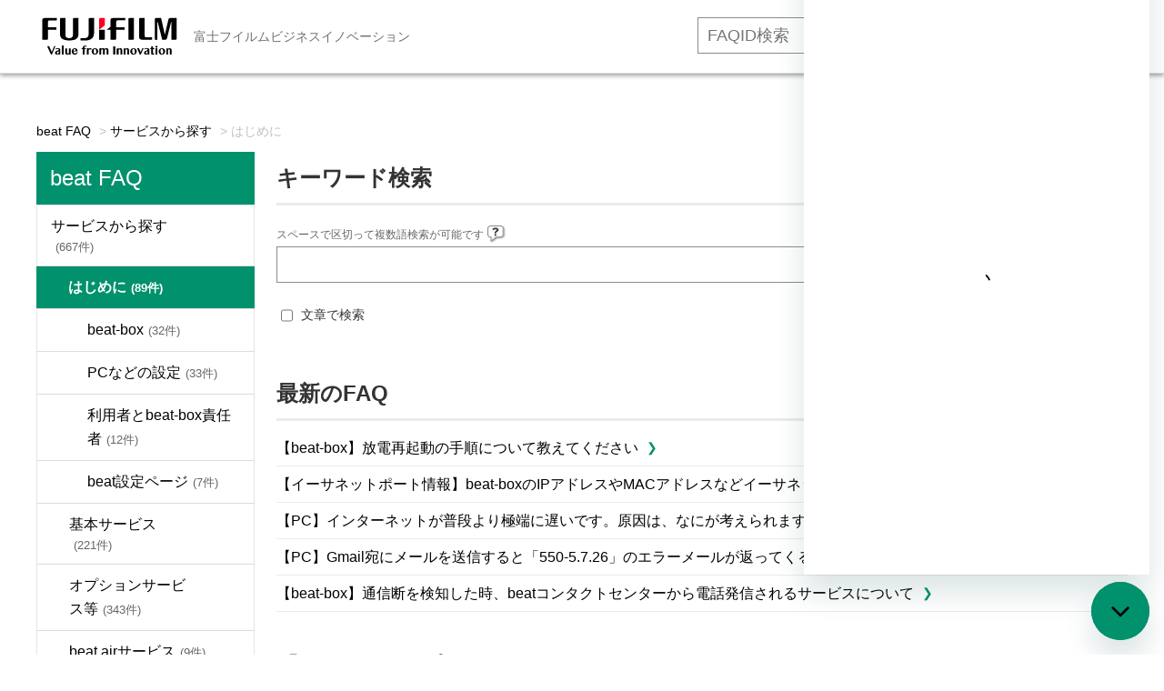

--- FILE ---
content_type: text/html; charset=utf-8
request_url: https://faq01-fb.fujifilm.com/category/show/1024?site_domain=default
body_size: 12644
content:
<!DOCTYPE html PUBLIC "-//W3C//DTD XHTML 1.0 Transitional//EN" "http://www.w3.org/TR/xhtml1/DTD/xhtml1-transitional.dtd">
<html xmlns="http://www.w3.org/1999/xhtml" lang="ja" xml:lang="ja">
  <head>
 <meta http-equiv="content-type" content="text/html; charset=UTF-8" />
    <meta http-equiv="X-UA-Compatible" content="IE=edge,chrome=1" />
    <meta http-equiv="Pragma" content="no-cache"/>
    <meta http-equiv="Cache-Control" content="no-cache"/>
    <meta http-equiv="Expires" content="0"/>
    <meta name="description" content="はじめに,サービスから探す" />
    <meta name="keywords" content="はじめに,サービスから探す,富士フイルムビジネスイノベーション,beat,faq,よくあるご質問,よくある質問" />
    <meta name="csrf-param" content="authenticity_token" />
<meta name="csrf-token" content="BNxE1RBc1ihT0TvIlAIW0gaXj1FvWs2yNGGOhE7DT5_kZxRdYPLowCVQTo69rLpRH6GKFRWodl7SfLd6D3oDtQ" />
    <script src="/assets/application_front_pc-0d83d7fcbcc48ad11545fe76eb4f636d44c6d863aed10e6fdba26ea0f19d1e31.js"></script>
<script src="/assets/calendar/calendar-ja-da58e63df1424289368016b5077d61a523d45dd27a7d717739d0dbc63fa6a683.js"></script>
<script>jQuery.migrateMute = true;</script>
<script src="/assets/jquery-migrate-3.3.2.min-dbdd70f5d90839a3040d1cbe135a53ce8f7088aa7543656e7adf9591fa3782aa.js"></script>
<link rel="stylesheet" href="/assets/application_front_pc-831ebb2ac839e86341c730415bb305e556502dc966222e1c4c81c750290ca0fd.css" media="all" />
<link href="/stylesheets/style.css?g3ptgDwoF1TkcGoRJfeC7p4DO8p3VcLWdyvdlbO37OpjwT0ITIYpvJLxH1cMWS5thzU-jg2neTqRNuRr8g6gwA" media="all" rel="stylesheet" type="text/css" />
<link rel="stylesheet" href="https://faq01-fb.fujifilm.com/css/style.css?site_id=-1" media="all" />
<link rel="stylesheet" href="https://faq01-fb.fujifilm.com/css/style.css?site_id=1" media="all" />
<meta name="google-site-verification" content="FF5vbh673y3sBuromAguNVgSf5rqKViCW6HXspc-c2s" /><meta name='zd-site-verification' content='9xq57g10sskibdx25zhfv' />
    
    <title>はじめに | beatサービス よくあるご質問（FAQ）</title>
    
  </head>
  <body class="lang_size_medium" id="category_show">
    
    <a name="top"></a>
    <div id="okw_wrapper">
<!-- Global site tag (gtag.js) - Google Analytics -->
<script async src="https://www.googletagmanager.com/gtag/js?id=UA-58340325-26"></script>
<script>
  window.dataLayer = window.dataLayer || [];
  function gtag(){dataLayer.push(arguments);}
  gtag('js', new Date());

  gtag('config', 'UA-58340325-26');
</script>


<!-- Google Tag Manager -->
<script>(function(w,d,s,l,i){w[l]=w[l]||[];w[l].push({'gtm.start':
new Date().getTime(),event:'gtm.js'});var f=d.getElementsByTagName(s)[0],
j=d.createElement(s),dl=l!='dataLayer'?'&l='+l:'';j.async=true;j.src=
'https://www.googletagmanager.com/gtm.js?id='+i+dl;f.parentNode.insertBefore(j,f);
})(window,document,'script','dataLayer','GTM-W99ZR5C');</script>
<!-- End Google Tag Manager -->


<header class="m-global-header">
<div class="m-global-header__head">
<div class="container">
<a class="m-global-header__logo" href="https://faq01-fb.fujifilm.com/?site_domain=default">
<img src="https://www.fujifilm.com/fb/themes/custom/fx/styles/src/images/logo.svg" alt="富士フイルムロゴ" width="152" height="42"></a>
<span class="m-global-header__region">富士フイルムビジネスイノベーション</span>

<div class="m-global-header__nav-secondary">
<ul class="m-global-header__nav-s__list">
<li><div class="searchbox">
	<form id="nosearchform" name="nosearchform">
		<input class="textbox ph-silver" id="nosearch_text_field2" name="nosearch" onkeypress="press_key(event);" type="text" value="" placeholder="FAQID検索"> <input class="keyword_frmbtn2" onclick="changeFAQ(event)" type="button" value="検索する"> <input name="site_domain" type="hidden" value="default">
	<input type="hidden" name="site_domain" value="default"><input type="hidden" name="site_domain" value="default" /></form>
</div></li>
<li><a href="https://www.fujifilm.com/fb/cgi-bin/etc/direct/beat/contact/form.cgi?PCODE=inquiry&utm_medium=referral&utm_source=faq&utm_campaign=toppage" target="_blank">お問い合わせ</a></li>
<li><a href="https://www.fujifilm.com/fb/product/software/beat?utm_medium=referral&utm_source=faq&utm_campaign=toppage" target="_blank">beat 公式サイト</a></li>
</ul>
<!-- /m-global-header__nav-secondary --></div>

<!-- /container --></div>
<!-- /.m-global-header__head --></div>
</header>


<!-- Google Tag Manager (noscript) -->
<noscript><iframe src="https://www.googletagmanager.com/ns.html?id=GTM-W99ZR5C"
height="0" width="0" style="display:none;visibility:hidden"></iframe></noscript>
<!-- End Google Tag Manager (noscript) -->


<!--20200625_gif再生ボタン-->
<script type="text/javascript">
;(function webpackUniversalModuleDefinition(root, factory) {
  if (typeof exports === 'object' && typeof module === 'object')
    module.exports = factory()
  else if (typeof define === 'function' && define.amd)
    define('Gifffer', [], factory)
  else if (typeof exports === 'object') exports['Gifffer'] = factory()
  else root['Gifffer'] = factory()
})(this, function() {
  // Check if running in client
  if (typeof window === 'undefined' || typeof document === 'undefined') {
    return
  }
  var d = document
  var playSize = 60

  var Gifffer = function(options) {
    var images,
      i = 0,
      gifs = []

    images = d.querySelectorAll('[data-gifffer]')
    for (; i < images.length; ++i) process(images[i], gifs, options)
    // returns each gif container to be usable programmatically
    return gifs
  }

  function formatUnit(v) {
    return v + (v.toString().indexOf('%') > 0 ? '' : 'px')
  }

  function parseStyles(styles) {
    var stylesStr = ''
    for (prop in styles) stylesStr += prop + ':' + styles[prop] + ';'
    return stylesStr
  }

  function createContainer(w, h, el, altText, opts) {
    var alt
    var con = d.createElement('BUTTON')
    var cls = el.getAttribute('class')
    var id = el.getAttribute('id')
    var playButtonStyles =
      opts && opts.playButtonStyles
        ? parseStyles(opts.playButtonStyles)
        : [
            'width:' + playSize + 'px',
            'height:' + playSize + 'px',
            'border-radius:' + playSize / 2 + 'px',
            'background:rgba(0, 0, 0, 0.3)',
            'position:absolute',
            'top:50%',
            'left:50%',
            'margin:-' + playSize / 2 + 'px'
          ].join(';')
    var playButtonIconStyles =
      opts && opts.playButtonIconStyles
        ? parseStyles(opts.playButtonIconStyles)
        : [
            'width: 0',
            'height: 0',
            'border-top: 14px solid transparent',
            'border-bottom: 14px solid transparent',
            'border-left: 14px solid rgba(0, 0, 0, 0.5)',
            'position: absolute',
            'left: 26px',
            'top: 16px'
          ].join(';')

    cls ? con.setAttribute('class', el.getAttribute('class')) : null
    id ? con.setAttribute('id', el.getAttribute('id')) : null
    con.setAttribute(
      'style',
      'position:relative;cursor:pointer;background:none;border:none;padding:0;'
    )
    con.setAttribute('aria-hidden', 'true')

    // creating play button
    var play = d.createElement('DIV')
    play.setAttribute('class', 'gifffer-play-button')
    play.setAttribute('style', playButtonStyles)

    var trngl = d.createElement('DIV')
    trngl.setAttribute('style', playButtonIconStyles)
    play.appendChild(trngl)

    // create alt text if available
    if (altText) {
      alt = d.createElement('p')
      alt.setAttribute('class', 'gifffer-alt')
      alt.setAttribute(
        'style',
        'border:0;clip:rect(0 0 0 0);height:1px;overflow:hidden;padding:0;position:absolute;width:1px;'
      )
      alt.innerText = altText + ', image'
    }

    // dom placement
    con.appendChild(play)
    el.parentNode.replaceChild(con, el)
    altText ? con.parentNode.insertBefore(alt, con.nextSibling) : null
    return { c: con, p: play }
  }

  function calculatePercentageDim(el, w, h, wOrig, hOrig) {
    var parentDimW = el.parentNode.offsetWidth
    var parentDimH = el.parentNode.offsetHeight
    var ratio = wOrig / hOrig

    if (w.toString().indexOf('%') > 0) {
      w = parseInt(w.toString().replace('%', ''))
      w = (w / 100) * parentDimW
      h = w / ratio
    } else if (h.toString().indexOf('%') > 0) {
      h = parseInt(h.toString().replace('%', ''))
      h = (h / 100) * parentDimW
      w = h * ratio
    }

    return { w: w, h: h }
  }

  function process(el, gifs, options) {
    var url,
      con,
      c,
      w,
      h,
      duration,
      play,
      gif,
      playing = false,
      cc,
      isC,
      durationTimeout,
      dims,
      altText

    url = el.getAttribute('data-gifffer')
    w = el.getAttribute('data-gifffer-width')
    h = el.getAttribute('data-gifffer-height')
    duration = el.getAttribute('data-gifffer-duration')
    altText = el.getAttribute('data-gifffer-alt')
    el.style.display = 'block'

    // creating the canvas
    c = document.createElement('canvas')
    isC = !!(c.getContext && c.getContext('2d'))
    if (w && h && isC) cc = createContainer(w, h, el, altText, options)

    // waiting for image load
    el.onload = function() {
      if (!isC) return

      w = w || el.width
      h = h || el.height

      // creating the container
      if (!cc) cc = createContainer(w, h, el, altText, options)
      con = cc.c
      play = cc.p
      dims = calculatePercentageDim(con, w, h, el.width, el.height)

      // add the container to the gif arraylist
      gifs.push(con)

      // listening for image click
      con.addEventListener('click', function() {
        clearTimeout(durationTimeout)
        if (!playing) {
          playing = true
          gif = document.createElement('IMG')
          gif.setAttribute('style', 'width:100%;height:100%;')
          gif.setAttribute('data-uri', Math.floor(Math.random() * 100000) + 1)
          setTimeout(function() {
            gif.src = url
          }, 0)
          con.removeChild(play)
          con.removeChild(c)
          con.appendChild(gif)
          if (parseInt(duration) > 0) {
            durationTimeout = setTimeout(function() {
              playing = false
              con.appendChild(play)
              con.removeChild(gif)
              con.appendChild(c)
              gif = null
            }, duration)
          }
        } else {
          playing = false
          con.appendChild(play)
          con.removeChild(gif)
          con.appendChild(c)
          gif = null
        }
      })

      // canvas
      c.width = dims.w
      c.height = dims.h
      c.getContext('2d').drawImage(el, 0, 0, dims.w, dims.h)
      con.appendChild(c)

      // setting the actual image size
      con.setAttribute(
        'style',
        'position:relative;cursor:pointer;width:' +
          dims.w +
          'px;height:' +
          dims.h +
          'px;background:none;border:none;padding:0;'
      )

      c.style.width = '100%'
      c.style.height = '100%'

      if (w.toString().indexOf('%') > 0 && h.toString().indexOf('%') > 0) {
        con.style.width = w
        con.style.height = h
      } else if (w.toString().indexOf('%') > 0) {
        con.style.width = w
        con.style.height = 'inherit'
      } else if (h.toString().indexOf('%') > 0) {
        con.style.width = 'inherit'
        con.style.height = h
      } else {
        con.style.width = dims.w + 'px'
        con.style.height = dims.h + 'px'
      }
    }
    el.src = url
  }

  return Gifffer
})
</script>

<script type="text/javascript">
window.onload = function() {
  Gifffer();
}
</script>
<!--20200625_gif再生ボタン End-->


<!-- User Insight PCDF Code Start :  -->
<script type="text/javascript">
var _uic = _uic ||{}; var _uih = _uih ||{};_uih['id'] = 55091;
_uih['lg_id'] = '';
_uih['fb_id'] = '';
_uih['tw_id'] = '';
_uih['uigr_1'] = ''; _uih['uigr_2'] = ''; _uih['uigr_3'] = ''; _uih['uigr_4'] = ''; _uih['uigr_5'] = '';
_uih['uigr_6'] = ''; _uih['uigr_7'] = ''; _uih['uigr_8'] = ''; _uih['uigr_9'] = ''; _uih['uigr_10'] = '';
_uic['uls'] = 1;

/* DO NOT ALTER BELOW THIS LINE */
/* WITH FIRST PARTY COOKIE */
(function() {
var bi = document.createElement('script');bi.type = 'text/javascript'; bi.async = true;
bi.src = '//cs.nakanohito.jp/b3/bi.js';
var s = document.getElementsByTagName('script')[0];s.parentNode.insertBefore(bi, s);
})();
</script>
<!-- User Insight PCDF Code End :  -->


<!--iOS対応_ページ表示ごとにリロード-->
<script>
window.onpageshow = function(event) {
    if (event.persisted) {
         window.location.reload();
     }
};
</script>
<!--iOS対応 End-->

<!--ヘッダーID検索用 JavaScript-->
<script charset="Shift_JIS" language="JavaScript" type="text/JavaScript">

function press_key(event)
{
   //エンターキー押下なら
   if(13 === event.keyCode)
   {
       changeFAQ(event);
   }
}

function changeFAQ(event)
{
  var userAgent = window.navigator.userAgent.toLowerCase();
   if (userAgent.indexOf("msie") > -1) {
       (event.preventDefault) ? event.preventDefault():event.returnValue=false;
   }
   else
   {
       event.preventDefault();
   }

   var baseURL = document.URL;
   var faq_number = document.getElementsByName("nosearch")[0].value

  if (baseURL.indexOf("https") > -1)
   {
   
       var redirectURL = "https://faq01-fb.fujifilm.com/faq/show/" + faq_number + "?search_faqid=&site_domain=default";
       location.href = redirectURL;
       
   }
   else
   {
   
       var redirectURL = "https://secure.okbiz.jp/security-fx/faq/show/" + faq_number;
       location.href = redirectURL;
       
   }
}
</script>
<!--ヘッダーID検索用 JavaScript End-->

<!-- ↓Chatbot20250303_ito↓ -->

<!-- Start of fujifilm4708 Zendesk Widget script -->
<script id="ze-snippet" src="https://static.zdassets.com/ekr/snippet.js?key=6442fe1d-e2b5-47d8-aa24-e6ffb3588b13"></script>
<script type="text/javascript">
zE('messenger', 'open')
</script>
<!-- End of fujifilm4708 Zendesk Widget script -->
      <div id="okw_contents">
        <div id="okw_contents_base">
          <div id="okw_contents_inner" class="clearfix">
            <div id="okw_sub_header" class="clearfix">
              <div id="login_user_name"></div>
              <ul id="fontCol" class="flo_r">
                  <li class="okw_txt">文字サイズ変更</li>
  <li class="fntSml fntSml_ja">
    <a update_flash_color="#d4e0e8" data-remote="true" href="/front/font_size?font_type=small&amp;site_domain=default">S</a>
  </li>
  <li class="fntMidOn fntMidOn_ja">
    <a update_flash_color="#d4e0e8" data-remote="true" href="/front/font_size?font_type=middle&amp;site_domain=default">M</a>
  </li>
  <li class="fntBig fntBig_ja">
    <a update_flash_color="#d4e0e8" data-remote="true" href="/front/font_size?font_type=large&amp;site_domain=default">L</a>
  </li>

              </ul>
              <ul class="okw_bread">
  <li class="okw_bread_list"><a href="/category/show/134?site_domain=default">beat FAQ</a><span>&nbsp;&gt;&nbsp;</span><a href="/category/show/1023?site_domain=default">サービスから探す</a><span>&nbsp;&gt;&nbsp;</span><span>はじめに</span></li>
</ul>
            
            </div>
            <div id="okw_side" class="flo_l"><div class="colArea clearfix"><div class="oneCol okw_parts_category_tree"><div id="category_tree" class="category_tree">
  <div class="ttl_col"><h2 class="ttl_bg"><span class="icocate_tree">beat FAQ</span></h2></div>
  
  
  
  <ul id="tree_134" class="category_level_0">
    
  
  <li id="tree_icon_1023" class="category_open">
    <div class="category_on cate_pull_inert_bg">
      <a class="pm_icon flo_l" child_url="#" js_effect_time="500" self_tag_id="tree_icon_1023" tree_open="true" href="/category/show/1023?site_domain=default">/category/show/1023?site_domain=default</a><a href="/category/show/1023?site_domain=default">サービスから探す<span class="cate_count">(667件)</span></a>
    </div>
    
  <ul id="tree_1023" class="category_level_1">
    
  
  <li id="tree_icon_1024" class="category_open">
    <div class="category_on category_select cate_pull_inert_bg">
      <a class="pm_icon flo_l" child_url="#" js_effect_time="500" self_tag_id="tree_icon_1024" tree_open="true" href="/category/show/1024?site_domain=default">/category/show/1024?site_domain=default</a><a href="/category/show/1024?site_domain=default">はじめに<span class="cate_count">(89件)</span></a>
    </div>
    
  <ul id="tree_1024" class="category_level_2">
    
  
  <li id="tree_icon_1025" >
    <div class="category_none cate_pull_inert_bg">
      <a href="/category/show/1025?site_domain=default">beat-box<span class="cate_count">(32件)</span></a>
    </div>
    
  </li>

  
  <li id="tree_icon_1026" >
    <div class="category_none cate_pull_inert_bg">
      <a href="/category/show/1026?site_domain=default">PCなどの設定<span class="cate_count">(33件)</span></a>
    </div>
    
  </li>

  
  <li id="tree_icon_1027" >
    <div class="category_none cate_pull_inert_bg">
      <a href="/category/show/1027?site_domain=default">利用者とbeat-box責任者<span class="cate_count">(12件)</span></a>
    </div>
    
  </li>

  
  <li id="tree_icon_1028" >
    <div class="category_none cate_pull_inert_bg">
      <a href="/category/show/1028?site_domain=default">beat設定ページ<span class="cate_count">(7件)</span></a>
    </div>
    
  </li>

  </ul>




  </li>

  
  <li id="tree_icon_1029" class="category_close">
    <div class="category_on cate_pull_inert_bg">
      <a class="pm_icon flo_l" child_url="/category/tree_open/1029?node=2&amp;site_domain=default&amp;tag_id=tree_icon_1029" js_effect_time="500" self_tag_id="tree_icon_1029" tree_open="true" href="/category/show/1029?site_domain=default">/category/show/1029?site_domain=default</a><a href="/category/show/1029?site_domain=default">基本サービス<span class="cate_count">(221件)</span></a>
    </div>
    
  </li>

  
  <li id="tree_icon_1030" class="category_close">
    <div class="category_on cate_pull_inert_bg">
      <a class="pm_icon flo_l" child_url="/category/tree_open/1030?node=2&amp;site_domain=default&amp;tag_id=tree_icon_1030" js_effect_time="500" self_tag_id="tree_icon_1030" tree_open="true" href="/category/show/1030?site_domain=default">/category/show/1030?site_domain=default</a><a href="/category/show/1030?site_domain=default">オプションサービス等<span class="cate_count">(343件)</span></a>
    </div>
    
  </li>

  
  <li id="tree_icon_3599" >
    <div class="category_none cate_pull_inert_bg">
      <a href="/category/show/3599?site_domain=default">beat airサービス<span class="cate_count">(9件)</span></a>
    </div>
    
  </li>

  </ul>




  </li>

  
  <li id="tree_icon_1053" class="category_close">
    <div class="category_on cate_pull_inert_bg">
      <a class="pm_icon flo_l" child_url="/category/tree_open/1053?node=1&amp;site_domain=default&amp;tag_id=tree_icon_1053" js_effect_time="500" self_tag_id="tree_icon_1053" tree_open="true" href="/category/show/1053?site_domain=default">/category/show/1053?site_domain=default</a><a href="/category/show/1053?site_domain=default">機能から探す<span class="cate_count">(261件)</span></a>
    </div>
    
  </li>

  
  <li id="tree_icon_543" class="category_close">
    <div class="category_on cate_pull_inert_bg">
      <a class="pm_icon flo_l" child_url="/category/tree_open/543?node=1&amp;site_domain=default&amp;tag_id=tree_icon_543" js_effect_time="500" self_tag_id="tree_icon_543" tree_open="true" href="/category/show/543?site_domain=default">/category/show/543?site_domain=default</a><a href="/category/show/543?site_domain=default">その他サポート情報<span class="cate_count">(145件)</span></a>
    </div>
    
  </li>

  </ul>









</div>
</div><div class="oneCol okw_parts_usr_10"><div class="ttl_col">
<h2 class="ttl_bg"><span class="icoKeyword">FAQ番号検索</span></h2>
</div>
<div class="searchbox">
	<form id="nosearchform" name="nosearchform">
		<div class="search_description" id="k_search_description">
			FAQ番号(ID)を入力して検索できます</br>
			※キーワード検索はできません
		</div><input class="textbox" id="nosearch_text_field" name="top_nosearch" onkeypress="press_key1(event);" type="text" value=""> <input class="keyword_frmbtn" onclick="changeFAQ1(event)" type="button" value="検索する"> <input name="site_domain" type="hidden" value="default">
	<input type="hidden" name="site_domain" value="default" /></form>
</div>

<script charset="Shift_JIS" language="JavaScript" type="text/JavaScript">

function press_key1(event)
{
   //エンターキー押下なら
   if(13 === event.keyCode)
   {
       changeFAQ1(event);
   }
}

function changeFAQ1(event)
{
  var userAgent = window.navigator.userAgent.toLowerCase();
   if (userAgent.indexOf("msie") > -1) {
       (event.preventDefault) ? event.preventDefault():event.returnValue=false;
   }
   else
   {
       event.preventDefault();
   }

   var baseURL = document.URL;
   var faq_number = document.getElementsByName("top_nosearch")[0].value

  if (baseURL.indexOf("https") > -1)
   {
       var redirectURL = "https://faq01-fb.fujifilm.com/faq/show/" + faq_number + "?search_faqid=&site_domain=default";
       location.href = redirectURL;

   }
   else
   {
          var redirectURL = "https://secure.okbiz.jp/security-fx/faq/show/" + faq_number;
       location.href = redirectURL;

   }
}
</script></div></div></div><div id="okw_center" class="okw_side flo_r"><div class="colArea clearfix"><div class="oneCol okw_parts_search">  <div class="ttl_col"><h2 class="ttl_bg"><span class="icoKeyword">キーワード検索</span></h2></div>
<div class="search_frmArea">
  <form id="keyword_form" action="/category/search/1024?site_domain=default" accept-charset="UTF-8" method="get">
    <div id="k_search_description" class="search_description">スペースで区切って複数語検索が可能です
      <div class="keyword_helpbtn"></div>
    </div>
      <input type="text" name="keyword" id="keyword_text_field" class="keyword_frm" maxlength="200" autocomplete="off" />
    <input type="submit" name="commit" value="検索する" class="keyword_frmbtn" />
    <pre class="keyword_helpbtn_popup">キーワードの間に半角スペースを入れるとAND検索になります。
キーワードの間に"｜"を入れるとOR検索になります。
キーワードの間に" -"を入れるとハイフンの後ろのキーワードを除外して検索します。
</pre>
      <div class="search_suggest_area">
        <div id="keyword_text_suggest" class="search_suggest clearfix" style="display:none;"></div>
      </div>
      <div class="search_switch clearfix">
          <div class="search_keyword_morph">
            <input type="checkbox" name="morph" id="keyword_morph" value="1" />
            <label for="keyword_morph">文章で検索</label>
          </div>
      </div>

    
      <div class="search_attribute">
        <div class="k_search_attribute_select clearfix" id="keyword_search_attribute_input">
          <label>検索絞込</label>
          <div>
            <span>
              <select name="search_attribute_id" id="search_attribute_id" attribute_narrow_down="keyword_search_attribute_input" url="/front/ajax_search_attribute_select?site_domain=default"><option value="">選択してください</option>
<option value="10">タグ</option>
<option value="8">指定キーワード</option>
<option value="6">内容分類</option>
<option value="7">機能分類</option>
<option value="46">be_default_attention_category</option></select>
            </span>
            <span class="search_attribute_select">
              
            </span>
          </div>
        </div>
        <div class="attribute_input_wrapper ">
        
        </div>
      </div>
<input type="hidden" name="site_domain" value="default" /></form>    <form id="natural_sentence_form" style="display:none;" action="/category/search/1024?site_domain=default" accept-charset="UTF-8" method="get">
      <div id="n_search_description" class="search_description">文章で検索できます(200文字以内)</div>
      <textarea name="keyword" id="n_keyword_text_area" class="n_keyword_frm" rows="2" cols="30" onblur="this.value = this.value.slice(0, 200);">
</textarea>
      <input type="submit" name="commit" value="検索する" class="n_keyword_frmbtn" />
      <div class="search_switch clearfix">
        <div class="search_keyword_morph">
          <input type="checkbox" name="morph" id="n_morph" value="1" checked="checked" />
          <label for="n_morph">文章で検索</label>
        </div>
      </div>
        <div class="search_attribute">
          <div class="k_search_attribute_select clearfix" id="n_search_search_attribute_input">
            <label>検索絞込</label>
            <div>
              <span>
                <select name="search_attribute_id" id="search_attribute_id" attribute_narrow_down="n_search_search_attribute_input" url="/front/ajax_search_attribute_select?site_domain=default"><option value="">選択してください</option>
<option value="10">タグ</option>
<option value="8">指定キーワード</option>
<option value="6">内容分類</option>
<option value="7">機能分類</option>
<option value="46">be_default_attention_category</option></select>
              </span>
              <span class="search_attribute_select">
                
              </span>
            </div>
          </div>
          <div class="attribute_input_wrapper">
          
          </div>
        </div>
<input type="hidden" name="site_domain" value="default" /></form></div>

  <script type='text/javascript'>
    //<![CDATA[
      $('#natural_sentence_form').hide();
      $('#keyword_form').show();

  $('#n_keyword_text_area').on("blur", function() {
      $(this).val($(this).val().slice(0, 200))
  });

    //]]>
  </script>
  <script type='text/javascript'>
    //<![CDATA[
  // ajax_search()
if (Suggest && Suggest.Local){
  Suggest.Local.prototype.search = function() {
    function escapeHTML(val) {
      return $('<div>').text(val).html();
    };
    // init
    var self = this;
    var text = self.getInputText();
    text = text.replace(/^[\s　]+|[\s　]+$/g, '');
    
    if (text == '' || text == null) {
      self.clearSuggestArea();
      return;
    }


    $.ajax({
      type: "POST",
      url: "https://faq01-fb.fujifilm.com/front/ajax_suggest?site_domain=default",
      data: "keyword=" + encodeURIComponent(text),
      success: function(response){
        self.candidateList = response;
        self.clearSuggestArea();
        //var resultList = self._search(text);
        var resultList = [];
        var temp;
        self.suggestIndexList = [];
        for (var i = 0, length = self.candidateList.length; i < length; i++) {
          resultList.push(escapeHTML(self.candidateList[i]));
          self.suggestIndexList.push(i);
          if (self.dispMax != 0 && resultList.length >= self.dispMax) break;
        }
        if (resultList.length != 0) self.createSuggestArea(resultList);
      }
    });
  };
  if($('keyword_text_field') && $('keyword_text_suggest')){
    new Suggest.Local("keyword_text_field", "keyword_text_suggest", [],
    {interval: 1000, dispMax: 10, highlight: false});
  }
}

    //]]>
  </script>

<script type='text/javascript'>
    //<![CDATA[
    var onloadTime = $.now();
    var firstSubmit = false;
    $('#keyword_form, #natural_sentence_form').on("submit", function(){
      if(firstSubmit) return false;
      var userAgent = window.navigator.userAgent.toLowerCase();
      if($.now() - onloadTime < 1000 && userAgent.indexOf('mozilla') == -1) {
        onloadTime = $.now();
        return false;
      }
      firstSubmit = true;
      return true;
    });

    $(window).on("unload", (function(){}));
    $(document).ready(function(){
      $('.keyword_frmbtn, .n_keyword_frmbtn').prop('disabled', false);
    });

  //]]>
</script>

</div></div><div class="colArea clearfix"><div class="oneCol okw_parts_new_faq"><div class="ttl_col"><h2 class="ttl_bg"><span class="icoNew">最新のFAQ</span></h2></div>
<ul class="faqList">
    <li class="Q_sml">
      <a class="new_item_title" title="【beat-box】放電再起動の手順について教えてください" href="/faq/show/129813?category_id=1024&amp;site_domain=default">【beat-box】放電再起動の手順について教えてください</a>
      
    </li>
    <li class="Q_sml">
      <a class="new_item_title" title="【イーサネットポート情報】beat-boxのIPアドレスやMACアドレスなどイーサネット情報を確認したい" href="/faq/show/3654?category_id=1024&amp;site_domain=default">【イーサネットポート情報】beat-boxのIPアドレスやMACアドレスなどイーサネット情報を確認したい</a>
      
    </li>
    <li class="Q_sml">
      <a class="new_item_title" title="【PC】インターネットが普段より極端に遅いです。原因は、なにが考えられますか。" href="/faq/show/2314?category_id=1024&amp;site_domain=default">【PC】インターネットが普段より極端に遅いです。原因は、なにが考えられますか。</a>
      
    </li>
    <li class="Q_sml">
      <a class="new_item_title" title="【PC】Gmail宛にメールを送信すると「550-5.7.26」のエラーメールが返ってくる" href="/faq/show/93388?category_id=1024&amp;site_domain=default">【PC】Gmail宛にメールを送信すると「550-5.7.26」のエラーメールが返ってくる</a>
      
    </li>
    <li class="Q_sml">
      <a class="new_item_title" title="【beat-box】通信断を検知した時、beatコンタクトセンターから電話発信されるサービスについて" href="/faq/show/96261?category_id=1024&amp;site_domain=default">【beat-box】通信断を検知した時、beatコンタクトセンターから電話発信されるサービスについて</a>
      
    </li>
</ul>
</div></div><div class="colArea clearfix"><div class="oneCol okw_main_category">    <div class="ttl_col">
  <h2 class="ttl_bg"><span class="icoResult">『 はじめに 』 内のFAQ</span></h2>
</div>





<div class="pg_col_top clearfix">
  <p class="pg_no flo_l">
    86件中 1 - 10 件を表示
  </p>
  <div class="pg_scr flo_l">
      <span class='disabled'>≪</span>
    <span>1 / 9ページ</span>
      <a class="prev_page disabled" href="/category/show/1024?page=2&amp;site_domain=default&amp;sort=sort_access&amp;sort_order=desc">≫</a>
  </div>
    <div class="okw_sort_select flo_r">
  <form id="faq_list_sort_form" action="/category/show/1024?site_domain=default" accept-charset="UTF-8" method="get">
      <input type="hidden" name="id" id="id" value="1024" autocomplete="off" />
      
      
      
      
      <input type="hidden" name="sort_order" id="sort_order" value="desc" autocomplete="off" />
      
    <select name="sort" id="faq_list_sort_select"><option selected="selected" value="sort_access">アクセス数順</option>
<option value="sort_new">最新順</option>
<option value="sort_adjust_value">重要度順</option></select>
  
    <div class="sort_arrow clearfix">
        <a class="sort_asc_image_off" title="昇順" href="/category/show/1024?site_domain=default&amp;sort=sort_access&amp;sort_order=asc"></a>
        <span class='sort_desc_image_on' title='降順'></span>
    </div>
    <noscript>
      <input type="submit" name="commit" value="並び替え" />
    </noscript>
<input type="hidden" name="site_domain" value="default" /></form></div>
</div>
<ul class="search_list">
    <li class="search_list_inner search_list_bg1" style="z-index:10">
      <p class="search_qattl icoQ_sml">
        <a title="【beat-box責任者管理】責任者のログインIDとパスワードがわかりません" href="/faq/show/3735?back=front%2Fcategory%3Ashow&amp;category_id=1024&amp;page=1&amp;site_domain=default&amp;sort=sort_access&amp;sort_order=desc">【beat-box責任者管理】責任者のログインIDとパスワードがわかりません</a>
      </p>
      <p class="icoA_sml">
        ログインIDとパスワードを失念した場合の対処方法

 ログインIDを失念

ログインIDがわからなくなってしまった
beat-box責任者のログインIDがわからなくなってしまった場合は、
beat設定ページのログイン画面から責任者のログインIDを確認可能な場合があります。
手順の詳細は、下記のFAQ...
        <a title="【beat-box責任者管理】責任者のログインIDとパスワードがわかりません" class="faq_list_show_detail" href="/faq/show/3735?back=front%2Fcategory%3Ashow&amp;category_id=1024&amp;page=1&amp;site_domain=default&amp;sort=sort_access&amp;sort_order=desc">詳細表示</a>
      </p>
      <div class="attribute_list">
        
      </div>
      <div class="search_date_area clearfix">
        <ul class="search_dateNo">
          <li class="faq_no">ID：3735</li>
          <li class="faq_date">公開日時：2019/04/15 16:26</li>
          <li class="faq_date">更新日時：2024/09/20 13:58</li>
            <li class="category_name">カテゴリー：
                
                <a data-tooltip="&lt;span&gt;beat FAQ&lt;/span&gt;&lt;span&gt;&amp;nbsp;&amp;gt;&amp;nbsp;&lt;/span&gt;&lt;span&gt;サービスから探す&lt;/span&gt;&lt;span&gt;&amp;nbsp;&amp;gt;&amp;nbsp;&lt;/span&gt;&lt;span&gt;はじめに&lt;/span&gt;&lt;span&gt;&amp;nbsp;&amp;gt;&amp;nbsp;&lt;/span&gt;&lt;span&gt;利用者とbeat-box責任者&lt;/span&gt;" href="/category/show/1027?site_domain=default">利用者とbeat-box責任者</a>
                &nbsp;,&nbsp;
                <a data-tooltip="&lt;span&gt;beat FAQ&lt;/span&gt;&lt;span&gt;&amp;nbsp;&amp;gt;&amp;nbsp;&lt;/span&gt;&lt;span&gt;機能から探す&lt;/span&gt;&lt;span&gt;&amp;nbsp;&amp;gt;&amp;nbsp;&lt;/span&gt;&lt;span&gt;設定&lt;/span&gt;&lt;span&gt;&amp;nbsp;&amp;gt;&amp;nbsp;&lt;/span&gt;&lt;span&gt;beat-box責任者管理&lt;/span&gt;" href="/category/show/1172?site_domain=default">beat-box責任者管理</a>
            </li>
          <li class="mark_area"><br /><span class="imp_ico imp_ico_ja"></span><span class="faq_custom_mark faq_custom_mark_6" style="background-color: #EBEBEB; color: #333">ALL</span></li>
        </ul>
      </div>
    </li>
    <li class="search_list_inner search_list_bg2" style="z-index:9">
      <p class="search_qattl icoQ_sml">
        <a title="【PC】スリープしないように設定したい" href="/faq/show/9879?back=front%2Fcategory%3Ashow&amp;category_id=1024&amp;page=1&amp;site_domain=default&amp;sort=sort_access&amp;sort_order=desc">【PC】スリープしないように設定したい</a>
      </p>
      <p class="icoA_sml">
        PCをスリープさせない操作手順
ご利用端末のOSごとに手順が異なります。
下記のタブメニューからご利用端末のOSを選択してください。

 Windows11

【Windows11】PCの電源オプション変更手順
本手順は「Windows11 ノートPC」の操作を参照しています。
バッテリーを搭載し...
        <a title="【PC】スリープしないように設定したい" class="faq_list_show_detail" href="/faq/show/9879?back=front%2Fcategory%3Ashow&amp;category_id=1024&amp;page=1&amp;site_domain=default&amp;sort=sort_access&amp;sort_order=desc">詳細表示</a>
      </p>
      <div class="attribute_list">
        
      </div>
      <div class="search_date_area clearfix">
        <ul class="search_dateNo">
          <li class="faq_no">ID：9879</li>
          <li class="faq_date">公開日時：2020/04/08 19:23</li>
          <li class="faq_date">更新日時：2025/10/28 13:43</li>
            <li class="category_name">カテゴリー：
                
                <a data-tooltip="&lt;span&gt;beat FAQ&lt;/span&gt;&lt;span&gt;&amp;nbsp;&amp;gt;&amp;nbsp;&lt;/span&gt;&lt;span&gt;サービスから探す&lt;/span&gt;&lt;span&gt;&amp;nbsp;&amp;gt;&amp;nbsp;&lt;/span&gt;&lt;span&gt;はじめに&lt;/span&gt;&lt;span&gt;&amp;nbsp;&amp;gt;&amp;nbsp;&lt;/span&gt;&lt;span&gt;PCなどの設定&lt;/span&gt;" href="/category/show/1026?site_domain=default">PCなどの設定</a>
                &nbsp;,&nbsp;
                <a data-tooltip="&lt;span&gt;beat FAQ&lt;/span&gt;&lt;span&gt;&amp;nbsp;&amp;gt;&amp;nbsp;&lt;/span&gt;&lt;span&gt;サービスから探す&lt;/span&gt;&lt;span&gt;&amp;nbsp;&amp;gt;&amp;nbsp;&lt;/span&gt;&lt;span&gt;オプションサービス等&lt;/span&gt;&lt;span&gt;&amp;nbsp;&amp;gt;&amp;nbsp;&lt;/span&gt;&lt;span&gt;リモートアクセス&lt;/span&gt;" href="/category/show/1038?site_domain=default">リモートアクセス</a>
            </li>
          <li class="mark_area"><br /><span class="faq_custom_mark faq_custom_mark_6" style="background-color: #EBEBEB; color: #333">ALL</span></li>
        </ul>
      </div>
    </li>
    <li class="search_list_inner search_list_bg1" style="z-index:8">
      <p class="search_qattl icoQ_sml">
        <a title="【PC】Windows アップデートの方法を教えて欲しい" href="/faq/show/31832?back=front%2Fcategory%3Ashow&amp;category_id=1024&amp;page=1&amp;site_domain=default&amp;sort=sort_access&amp;sort_order=desc">【PC】Windows アップデートの方法を教えて欲しい</a>
      </p>
      <p class="icoA_sml">
        Windows Updateは、WindowsOSを最新の状態にするために、
Microsoft（マイクロソフト）が提供する更新プログラムをダウンロード、インストールします。
Windows Updateをおこなうことで、Windowsで発覚したセキュリティ上の問題点（脆弱性）の修正がおこなえます。

セ...
        <a title="【PC】Windows アップデートの方法を教えて欲しい" class="faq_list_show_detail" href="/faq/show/31832?back=front%2Fcategory%3Ashow&amp;category_id=1024&amp;page=1&amp;site_domain=default&amp;sort=sort_access&amp;sort_order=desc">詳細表示</a>
      </p>
      <div class="attribute_list">
        
      </div>
      <div class="search_date_area clearfix">
        <ul class="search_dateNo">
          <li class="faq_no">ID：31832</li>
          <li class="faq_date">公開日時：2023/09/19 17:58</li>
          <li class="faq_date">更新日時：2025/10/17 13:10</li>
            <li class="category_name">カテゴリー：
                
                <a data-tooltip="&lt;span&gt;beat FAQ&lt;/span&gt;&lt;span&gt;&amp;nbsp;&amp;gt;&amp;nbsp;&lt;/span&gt;&lt;span&gt;サービスから探す&lt;/span&gt;&lt;span&gt;&amp;nbsp;&amp;gt;&amp;nbsp;&lt;/span&gt;&lt;span&gt;はじめに&lt;/span&gt;&lt;span&gt;&amp;nbsp;&amp;gt;&amp;nbsp;&lt;/span&gt;&lt;span&gt;PCなどの設定&lt;/span&gt;" href="/category/show/1026?site_domain=default">PCなどの設定</a>
            </li>
          <li class="mark_area"><br /><span class="faq_custom_mark faq_custom_mark_6" style="background-color: #EBEBEB; color: #333">ALL</span></li>
        </ul>
      </div>
    </li>
    <li class="search_list_inner search_list_bg2" style="z-index:7">
      <p class="search_qattl icoQ_sml">
        <a title="【PC】Windowsのリモートデスクトップを「有効」にするには" href="/faq/show/9873?back=front%2Fcategory%3Ashow&amp;category_id=1024&amp;page=1&amp;site_domain=default&amp;sort=sort_access&amp;sort_order=desc">【PC】Windowsのリモートデスクトップを「有効」にするには</a>
      </p>
      <p class="icoA_sml">
        WindowsPCへ「リモートデスクトップ接続」をおこなうには
"接続先PC(ホスト)"のリモートデスクトップ設定を「有効」にする必要があります。

※Windowsの「Home」エディションは"接続先PC(ホスト)"にできません。

リモートデスクトップの「有効化」手順
「スタート」ボタンを右クリッ...
        <a title="【PC】Windowsのリモートデスクトップを「有効」にするには" class="faq_list_show_detail" href="/faq/show/9873?back=front%2Fcategory%3Ashow&amp;category_id=1024&amp;page=1&amp;site_domain=default&amp;sort=sort_access&amp;sort_order=desc">詳細表示</a>
      </p>
      <div class="attribute_list">
        
      </div>
      <div class="search_date_area clearfix">
        <ul class="search_dateNo">
          <li class="faq_no">ID：9873</li>
          <li class="faq_date">公開日時：2020/04/08 19:23</li>
          <li class="faq_date">更新日時：2025/10/17 13:16</li>
            <li class="category_name">カテゴリー：
                
                <a data-tooltip="&lt;span&gt;beat FAQ&lt;/span&gt;&lt;span&gt;&amp;nbsp;&amp;gt;&amp;nbsp;&lt;/span&gt;&lt;span&gt;サービスから探す&lt;/span&gt;&lt;span&gt;&amp;nbsp;&amp;gt;&amp;nbsp;&lt;/span&gt;&lt;span&gt;はじめに&lt;/span&gt;&lt;span&gt;&amp;nbsp;&amp;gt;&amp;nbsp;&lt;/span&gt;&lt;span&gt;PCなどの設定&lt;/span&gt;" href="/category/show/1026?site_domain=default">PCなどの設定</a>
                &nbsp;,&nbsp;
                <a data-tooltip="&lt;span&gt;beat FAQ&lt;/span&gt;&lt;span&gt;&amp;nbsp;&amp;gt;&amp;nbsp;&lt;/span&gt;&lt;span&gt;サービスから探す&lt;/span&gt;&lt;span&gt;&amp;nbsp;&amp;gt;&amp;nbsp;&lt;/span&gt;&lt;span&gt;オプションサービス等&lt;/span&gt;&lt;span&gt;&amp;nbsp;&amp;gt;&amp;nbsp;&lt;/span&gt;&lt;span&gt;リモートアクセス&lt;/span&gt;" href="/category/show/1038?site_domain=default">リモートアクセス</a>
            </li>
          <li class="mark_area"><br /><span class="faq_custom_mark faq_custom_mark_6" style="background-color: #EBEBEB; color: #333">ALL</span></li>
        </ul>
      </div>
    </li>
    <li class="search_list_inner search_list_bg1" style="z-index:6">
      <p class="search_qattl icoQ_sml">
        <a title="【PC】表示言語を「日本語(日本)」に変更したい" href="/faq/show/90602?back=front%2Fcategory%3Ashow&amp;category_id=1024&amp;page=1&amp;site_domain=default&amp;sort=sort_access&amp;sort_order=desc">【PC】表示言語を「日本語(日本)」に変更したい</a>
      </p>
      <p class="icoA_sml">
        beatサービスは日本国内での利用を前提としたサービスです。
日本国内で利用されていても、PCの表示言語が「日本語」以外の場合、不具合が発生する可能性があります。

PCの表示言語を確認し「日本語」以外を設定している場合は「日本語」に設定してください。

PCの表示言語を「日本語(日本)」に変更する手順...
        <a title="【PC】表示言語を「日本語(日本)」に変更したい" class="faq_list_show_detail" href="/faq/show/90602?back=front%2Fcategory%3Ashow&amp;category_id=1024&amp;page=1&amp;site_domain=default&amp;sort=sort_access&amp;sort_order=desc">詳細表示</a>
      </p>
      <div class="attribute_list">
        
      </div>
      <div class="search_date_area clearfix">
        <ul class="search_dateNo">
          <li class="faq_no">ID：90602</li>
          <li class="faq_date">公開日時：2024/01/24 16:42</li>
          <li class="faq_date">更新日時：2025/10/21 14:34</li>
            <li class="category_name">カテゴリー：
                
                <a data-tooltip="&lt;span&gt;beat FAQ&lt;/span&gt;&lt;span&gt;&amp;nbsp;&amp;gt;&amp;nbsp;&lt;/span&gt;&lt;span&gt;サービスから探す&lt;/span&gt;&lt;span&gt;&amp;nbsp;&amp;gt;&amp;nbsp;&lt;/span&gt;&lt;span&gt;はじめに&lt;/span&gt;&lt;span&gt;&amp;nbsp;&amp;gt;&amp;nbsp;&lt;/span&gt;&lt;span&gt;PCなどの設定&lt;/span&gt;" href="/category/show/1026?site_domain=default">PCなどの設定</a>
            </li>
          <li class="mark_area"><br /><span class="faq_custom_mark faq_custom_mark_6" style="background-color: #EBEBEB; color: #333">ALL</span></li>
        </ul>
      </div>
    </li>
    <li class="search_list_inner search_list_bg2" style="z-index:5">
      <p class="search_qattl icoQ_sml">
        <a title="【PC】Windows Defenderのリアルタイム保護を「無効」に設定する方法" href="/faq/show/65017?back=front%2Fcategory%3Ashow&amp;category_id=1024&amp;page=1&amp;site_domain=default&amp;sort=sort_access&amp;sort_order=desc">【PC】Windows Defenderのリアルタイム保護を「無効」に設定する方法</a>
      </p>
      <p class="icoA_sml">
        検体情報を送付する際に必要なファイル等が
「Windows Defender」のリアルタイムスキャンに検知され、隔離されてしまう場合があります。

下記の手順で一時的に「Windows Defender」のリアルタイムスキャンを無効に設定し、検体ファイルの操作をおこなってください。

Windows D...
        <a title="【PC】Windows Defenderのリアルタイム保護を「無効」に設定する方法" class="faq_list_show_detail" href="/faq/show/65017?back=front%2Fcategory%3Ashow&amp;category_id=1024&amp;page=1&amp;site_domain=default&amp;sort=sort_access&amp;sort_order=desc">詳細表示</a>
      </p>
      <div class="attribute_list">
        
      </div>
      <div class="search_date_area clearfix">
        <ul class="search_dateNo">
          <li class="faq_no">ID：65017</li>
          <li class="faq_date">公開日時：2023/11/28 15:29</li>
          <li class="faq_date">更新日時：2025/10/21 14:15</li>
            <li class="category_name">カテゴリー：
                
                <a data-tooltip="&lt;span&gt;beat FAQ&lt;/span&gt;&lt;span&gt;&amp;nbsp;&amp;gt;&amp;nbsp;&lt;/span&gt;&lt;span&gt;サービスから探す&lt;/span&gt;&lt;span&gt;&amp;nbsp;&amp;gt;&amp;nbsp;&lt;/span&gt;&lt;span&gt;はじめに&lt;/span&gt;&lt;span&gt;&amp;nbsp;&amp;gt;&amp;nbsp;&lt;/span&gt;&lt;span&gt;PCなどの設定&lt;/span&gt;" href="/category/show/1026?site_domain=default">PCなどの設定</a>
            </li>
          <li class="mark_area"><br /><span class="faq_custom_mark faq_custom_mark_6" style="background-color: #EBEBEB; color: #333">ALL</span></li>
        </ul>
      </div>
    </li>
    <li class="search_list_inner search_list_bg1" style="z-index:4">
      <p class="search_qattl icoQ_sml">
        <a title="【PC】クライアントPCの「ホスト名(コンピューター名)」を変更したい" href="/faq/show/85529?back=front%2Fcategory%3Ashow&amp;category_id=1024&amp;page=1&amp;site_domain=default&amp;sort=sort_access&amp;sort_order=desc">【PC】クライアントPCの「ホスト名(コンピューター名)」を変更したい</a>
      </p>
      <p class="icoA_sml">
        「ホスト名(コンピューター名)」はWindowsOSやMacOSのパソコンで固有の名前（PC名）を付ける機能です。
複数のパソコンをネットワークで接続している場合「ホスト名(コンピューター名)」は
ネットワーク上でパソコンを識別するとき必要になります。

また「ホスト名(コンピューター名)」は"半角英数字...
        <a title="【PC】クライアントPCの「ホスト名(コンピューター名)」を変更したい" class="faq_list_show_detail" href="/faq/show/85529?back=front%2Fcategory%3Ashow&amp;category_id=1024&amp;page=1&amp;site_domain=default&amp;sort=sort_access&amp;sort_order=desc">詳細表示</a>
      </p>
      <div class="attribute_list">
        
      </div>
      <div class="search_date_area clearfix">
        <ul class="search_dateNo">
          <li class="faq_no">ID：85529</li>
          <li class="faq_date">公開日時：2023/10/18 13:36</li>
          <li class="faq_date">更新日時：2025/10/21 14:07</li>
            <li class="category_name">カテゴリー：
                
                <a data-tooltip="&lt;span&gt;beat FAQ&lt;/span&gt;&lt;span&gt;&amp;nbsp;&amp;gt;&amp;nbsp;&lt;/span&gt;&lt;span&gt;サービスから探す&lt;/span&gt;&lt;span&gt;&amp;nbsp;&amp;gt;&amp;nbsp;&lt;/span&gt;&lt;span&gt;はじめに&lt;/span&gt;&lt;span&gt;&amp;nbsp;&amp;gt;&amp;nbsp;&lt;/span&gt;&lt;span&gt;PCなどの設定&lt;/span&gt;" href="/category/show/1026?site_domain=default">PCなどの設定</a>
            </li>
          <li class="mark_area"><br /><span class="faq_custom_mark faq_custom_mark_6" style="background-color: #EBEBEB; color: #333">ALL</span></li>
        </ul>
      </div>
    </li>
    <li class="search_list_inner search_list_bg2" style="z-index:3">
      <p class="search_qattl icoQ_sml">
        <a title="beat設定ページとオンラインヘルプへのアクセス方法とログイン方法を教えてください" href="/faq/show/3240?back=front%2Fcategory%3Ashow&amp;category_id=1024&amp;page=1&amp;site_domain=default&amp;sort=sort_access&amp;sort_order=desc">beat設定ページとオンラインヘルプへのアクセス方法とログイン方法を教えてください</a>
      </p>
      <p class="icoA_sml">
        確認したい手順を下記の選択肢から選んでください
        <a title="beat設定ページとオンラインヘルプへのアクセス方法とログイン方法を教えてください" class="faq_list_show_detail" href="/faq/show/3240?back=front%2Fcategory%3Ashow&amp;category_id=1024&amp;page=1&amp;site_domain=default&amp;sort=sort_access&amp;sort_order=desc">詳細表示</a>
      </p>
      <div class="attribute_list">
        
      </div>
      <div class="search_date_area clearfix">
        <ul class="search_dateNo">
          <li class="faq_no">ID：3240</li>
          <li class="faq_date">公開日時：2018/12/27 10:13</li>
            <li class="category_name">カテゴリー：
                
                <a data-tooltip="&lt;span&gt;beat FAQ&lt;/span&gt;&lt;span&gt;&amp;nbsp;&amp;gt;&amp;nbsp;&lt;/span&gt;&lt;span&gt;サービスから探す&lt;/span&gt;&lt;span&gt;&amp;nbsp;&amp;gt;&amp;nbsp;&lt;/span&gt;&lt;span&gt;はじめに&lt;/span&gt;&lt;span&gt;&amp;nbsp;&amp;gt;&amp;nbsp;&lt;/span&gt;&lt;span&gt;beat設定ページ&lt;/span&gt;" href="/category/show/1028?site_domain=default">beat設定ページ</a>
            </li>
            <li class="faq_type">ウィザードFAQ</li>
          <li class="mark_area"><br /><span class="faq_custom_mark faq_custom_mark_6" style="background-color: #EBEBEB; color: #333">ALL</span></li>
        </ul>
      </div>
    </li>
    <li class="search_list_inner search_list_bg1" style="z-index:2">
      <p class="search_qattl icoQ_sml">
        <a title="【PC】端末で使用しているIPアドレスを確認したい" href="/faq/show/107805?back=front%2Fcategory%3Ashow&amp;category_id=1024&amp;page=1&amp;site_domain=default&amp;sort=sort_access&amp;sort_order=desc">【PC】端末で使用しているIPアドレスを確認したい</a>
      </p>
      <p class="icoA_sml">
        PCやスマートフォンがネットワークに接続するには、IPアドレスが必要です。
現在利用しているIPアドレスの値は、下記の手順で確認できます。

IPアドレスの確認手順
下記のタブメニューから確認したいOSのタブを選択してください。

 Windows

【Windows】IPアドレスの確認手順
［...
        <a title="【PC】端末で使用しているIPアドレスを確認したい" class="faq_list_show_detail" href="/faq/show/107805?back=front%2Fcategory%3Ashow&amp;category_id=1024&amp;page=1&amp;site_domain=default&amp;sort=sort_access&amp;sort_order=desc">詳細表示</a>
      </p>
      <div class="attribute_list">
        
      </div>
      <div class="search_date_area clearfix">
        <ul class="search_dateNo">
          <li class="faq_no">ID：107805</li>
          <li class="faq_date">公開日時：2025/02/07 13:38</li>
            <li class="category_name">カテゴリー：
                
                <a data-tooltip="&lt;span&gt;beat FAQ&lt;/span&gt;&lt;span&gt;&amp;nbsp;&amp;gt;&amp;nbsp;&lt;/span&gt;&lt;span&gt;サービスから探す&lt;/span&gt;&lt;span&gt;&amp;nbsp;&amp;gt;&amp;nbsp;&lt;/span&gt;&lt;span&gt;はじめに&lt;/span&gt;&lt;span&gt;&amp;nbsp;&amp;gt;&amp;nbsp;&lt;/span&gt;&lt;span&gt;PCなどの設定&lt;/span&gt;" href="/category/show/1026?site_domain=default">PCなどの設定</a>
            </li>
          <li class="mark_area"><br /><span class="faq_custom_mark faq_custom_mark_6" style="background-color: #EBEBEB; color: #333">ALL</span></li>
        </ul>
      </div>
    </li>
    <li class="search_list_inner search_list_bg2" style="z-index:1">
      <p class="search_qattl icoQ_sml">
        <a title="【PC】Windows端末に固定IPアドレスを設定したい" href="/faq/show/141?back=front%2Fcategory%3Ashow&amp;category_id=1024&amp;page=1&amp;site_domain=default&amp;sort=sort_access&amp;sort_order=desc">【PC】Windows端末に固定IPアドレスを設定したい</a>
      </p>
      <p class="icoA_sml">
        beat-boxのDHCP設定が無効になっている場合、PCに固定IPアドレスの設定が必要です。
下記の手順でPCに固定IPアドレスの設定を行ってください。

beat-boxのDHCP設定状態を確認する手順は下記のFAQをご確認ください。

FAQ ID:75018
【DHCP設定】設定の変更方法につ...
        <a title="【PC】Windows端末に固定IPアドレスを設定したい" class="faq_list_show_detail" href="/faq/show/141?back=front%2Fcategory%3Ashow&amp;category_id=1024&amp;page=1&amp;site_domain=default&amp;sort=sort_access&amp;sort_order=desc">詳細表示</a>
      </p>
      <div class="attribute_list">
        
      </div>
      <div class="search_date_area clearfix">
        <ul class="search_dateNo">
          <li class="faq_no">ID：141</li>
          <li class="faq_date">公開日時：2018/02/13 14:41</li>
          <li class="faq_date">更新日時：2025/05/23 14:49</li>
            <li class="category_name">カテゴリー：
                
                <a data-tooltip="&lt;span&gt;beat FAQ&lt;/span&gt;&lt;span&gt;&amp;nbsp;&amp;gt;&amp;nbsp;&lt;/span&gt;&lt;span&gt;サービスから探す&lt;/span&gt;&lt;span&gt;&amp;nbsp;&amp;gt;&amp;nbsp;&lt;/span&gt;&lt;span&gt;はじめに&lt;/span&gt;&lt;span&gt;&amp;nbsp;&amp;gt;&amp;nbsp;&lt;/span&gt;&lt;span&gt;PCなどの設定&lt;/span&gt;" href="/category/show/1026?site_domain=default">PCなどの設定</a>
                &nbsp;,&nbsp;
                <a data-tooltip="&lt;span&gt;beat FAQ&lt;/span&gt;&lt;span&gt;&amp;nbsp;&amp;gt;&amp;nbsp;&lt;/span&gt;&lt;span&gt;サービスから探す&lt;/span&gt;&lt;span&gt;&amp;nbsp;&amp;gt;&amp;nbsp;&lt;/span&gt;&lt;span&gt;オプションサービス等&lt;/span&gt;&lt;span&gt;&amp;nbsp;&amp;gt;&amp;nbsp;&lt;/span&gt;&lt;span&gt;コンテンツフィルター&lt;/span&gt;" href="/category/show/1040?site_domain=default">コンテンツフィルター</a>
                &nbsp;,&nbsp;
                <a data-tooltip="&lt;span&gt;beat FAQ&lt;/span&gt;&lt;span&gt;&amp;nbsp;&amp;gt;&amp;nbsp;&lt;/span&gt;&lt;span&gt;機能から探す&lt;/span&gt;&lt;span&gt;&amp;nbsp;&amp;gt;&amp;nbsp;&lt;/span&gt;&lt;span&gt;設定&lt;/span&gt;&lt;span&gt;&amp;nbsp;&amp;gt;&amp;nbsp;&lt;/span&gt;&lt;span&gt;固定IPアドレス確保&lt;/span&gt;" href="/category/show/1178?site_domain=default">固定IPアドレス確保</a>
                &nbsp;,&nbsp;
                <a data-tooltip="&lt;span&gt;beat FAQ&lt;/span&gt;&lt;span&gt;&amp;nbsp;&amp;gt;&amp;nbsp;&lt;/span&gt;&lt;span&gt;機能から探す&lt;/span&gt;&lt;span&gt;&amp;nbsp;&amp;gt;&amp;nbsp;&lt;/span&gt;&lt;span&gt;設定&lt;/span&gt;&lt;span&gt;&amp;nbsp;&amp;gt;&amp;nbsp;&lt;/span&gt;&lt;span&gt;コンテンツフィルター管理&lt;/span&gt;" href="/category/show/1179?site_domain=default">コンテンツフィルター管理</a>
            </li>
          <li class="mark_area"><br /><span class="faq_custom_mark faq_custom_mark_6" style="background-color: #EBEBEB; color: #333">ALL</span></li>
        </ul>
      </div>
    </li>
</ul>
<div class="pg_col_down clearfix">
  <p class="pg_no flo_l">
    86件中 1 - 10 件を表示
  </p>
  <div role="navigation" aria-label="Pagination" class="pagination"><span class="previous_page disabled" aria-label="Previous page">≪</span> <em class="current" aria-label="Page 1" aria-current="page">1</em> <a rel="next" aria-label="Page 2" href="/category/show/1024?page=2&amp;site_domain=default&amp;sort=sort_access&amp;sort_order=desc">2</a> <a aria-label="Page 3" href="/category/show/1024?page=3&amp;site_domain=default&amp;sort=sort_access&amp;sort_order=desc">3</a> <a aria-label="Page 4" href="/category/show/1024?page=4&amp;site_domain=default&amp;sort=sort_access&amp;sort_order=desc">4</a> <a aria-label="Page 5" href="/category/show/1024?page=5&amp;site_domain=default&amp;sort=sort_access&amp;sort_order=desc">5</a> <a aria-label="Page 6" href="/category/show/1024?page=6&amp;site_domain=default&amp;sort=sort_access&amp;sort_order=desc">6</a> <a aria-label="Page 7" href="/category/show/1024?page=7&amp;site_domain=default&amp;sort=sort_access&amp;sort_order=desc">7</a> <a aria-label="Page 8" href="/category/show/1024?page=8&amp;site_domain=default&amp;sort=sort_access&amp;sort_order=desc">8</a> <a aria-label="Page 9" href="/category/show/1024?page=9&amp;site_domain=default&amp;sort=sort_access&amp;sort_order=desc">9</a> <a class="next_page" aria-label="Next page" rel="next" href="/category/show/1024?page=2&amp;site_domain=default&amp;sort=sort_access&amp;sort_order=desc">≫</a></div>
</div>

</div></div><div class="colArea clearfix"><div class="oneCol okw_parts_sub_category">  <div class="ttl_col"><h2 class="ttl_bg"><span class="icoCate">はじめに</span></h2></div>
  <div class="cateList_area">
        <ul class="clearfix cateList_box">
        <li class="cateList clearfix cateList_3line">
          
          <div class="cate_middle">
            <a href="/category/show/1025?site_domain=default">beat-box<span class="cate_count">(32件)</span></a>
          </div>
        </li>
        <li class="cateList clearfix cateList_3line">
          
          <div class="cate_middle">
            <a href="/category/show/1026?site_domain=default">PCなどの設定<span class="cate_count">(33件)</span></a>
          </div>
        </li>
        <li class="cateList clearfix cateList_3line">
          
          <div class="cate_middle">
            <a href="/category/show/1027?site_domain=default">利用者とbeat-box責任者<span class="cate_count">(12件)</span></a>
          </div>
        </li>
        </ul>
        <ul class="clearfix cateList_box">
        <li class="cateList clearfix cateList_3line">
          
          <div class="cate_middle">
            <a href="/category/show/1028?site_domain=default">beat設定ページ<span class="cate_count">(7件)</span></a>
          </div>
        </li>
        </ul>
  </div>
</div></div><p class="topLink"><a href="#top">TOPへ</a></p></div>
          </div>
        </div>
      </div>
<nav class="m-global-footer">
<div class="str-inner">
<div class="m-global-footer__body">
<ul class="m-global-footer__list">
<li class="m-global-footer__item"><a href="https://www.fujifilm.com/fb/common/privacy_policy">プライバシーポリシー</a></li>
<li class="m-global-footer__item"><a href="https://www.fujifilm.com/fb/common/terms_of_use">ご利用上の注意</a></li>
<li class="m-global-footer__item"><a href="https://www.fujifilm.com/fb/common/sitemap">サイトマップ</a></li>
</ul>
<div class="m-global-footer__lang"><a href="https://www.fujifilm.com/fb/eng">English Site</a></div>
<small class="m-global-footer__copyright">©富士フイルムビジネスイノベーション株式会社 / 富士フイルムビジネスイノベーションジャパン株式会社</small>
</div>
</div>
</nav>      <div id="okw_footer_default" class="clearfix">
        <p id="okw_logo_footer" class="flo_r logo_footer">
          <a href="https://aisaas.pkshatech.com/faq/" target="_blank">PKSHA FAQ logo</a>
        </p>
      </div>
    </div>


  </body>
</html>
